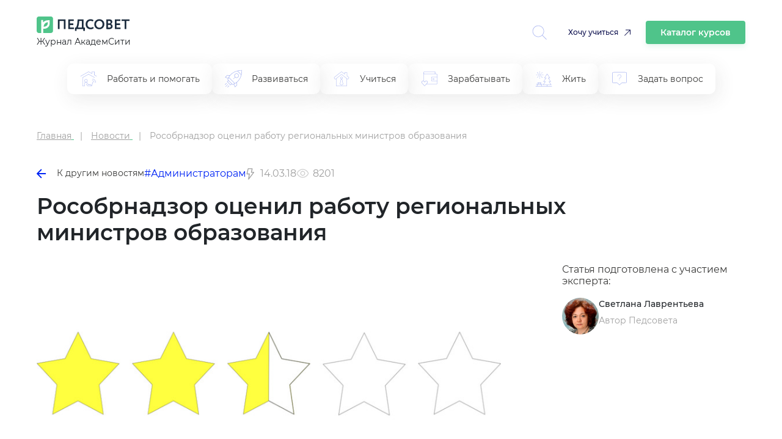

--- FILE ---
content_type: image/svg+xml
request_url: https://pedsovet.org/images/icons/rubric_in_menu/earn.svg
body_size: 2224
content:
<svg width="30" height="30" viewBox="0 0 30 30" fill="none" xmlns="http://www.w3.org/2000/svg">
<path d="M7.02895 3.19458C5.88936 3.19458 4.96259 4.1213 4.96259 5.26095V18.0285C4.15716 17.8218 3.31558 18.0938 2.71177 18.7205C1.77837 19.7214 1.77837 21.3173 2.71177 22.3182L6.80759 26.7093C6.92935 26.843 7.12963 26.8343 7.24109 26.7093L9.9071 23.8588H26.2173C27.1934 23.8588 27.9886 23.0637 27.9886 22.0875V8.50845C27.9886 7.53227 27.1934 6.73716 26.2173 6.73716H24.446V3.49001C24.446 3.33552 24.3054 3.19475 24.1507 3.19475H7.02903L7.02895 3.19458ZM7.02895 3.78509H23.8553V6.73722H7.02895C6.20612 6.73722 5.55292 6.08401 5.55292 5.26118C5.55292 4.43835 6.20612 3.78509 7.02895 3.78509ZM5.55292 6.70013C5.92852 7.08488 6.44993 7.32749 7.02895 7.32749H26.2172C26.8764 7.32749 27.398 7.84911 27.398 8.50827V11.7554H19.1322C18.4831 11.7554 17.9514 12.2871 17.9514 12.9362V17.6594C17.9514 18.3085 18.4831 18.8402 19.1322 18.8402H27.398V22.0873C27.398 22.7465 26.8764 23.2681 26.2172 23.2681H10.4608L11.3463 22.318C12.2797 21.3171 12.2797 19.7211 11.3463 18.7202C10.4129 17.7193 8.89388 17.6889 7.94237 18.7202L7.02913 19.698L6.11589 18.7202C5.93897 18.538 5.74762 18.3925 5.55307 18.2773V6.6998L5.55292 6.70013ZM19.132 12.3459H27.3978V18.2498H19.132C18.7999 18.2498 18.5415 17.9917 18.5415 17.6593V12.9361C18.5415 12.604 18.7997 12.3456 19.132 12.3456V12.3459ZM21.4936 14.1078C20.845 14.1078 20.3129 14.64 20.3129 15.2886C20.3129 15.9373 20.845 16.4694 21.4936 16.4694C22.1423 16.4694 22.6744 15.9373 22.6744 15.2886C22.6744 14.64 22.1423 14.1078 21.4936 14.1078ZM21.4936 14.6981C21.8232 14.6981 22.0842 14.9588 22.0842 15.2886C22.0842 15.6182 21.8232 15.8791 21.4936 15.8791C21.1641 15.8791 20.9031 15.6182 20.9031 15.2886C20.9031 14.959 21.1641 14.6981 21.4936 14.6981ZM9.63954 18.5449C10.0968 18.5449 10.5535 18.7411 10.9126 19.126C11.6306 19.896 11.6306 21.142 10.9126 21.912L7.02895 26.0818L3.1453 21.912C2.42706 21.142 2.42706 19.896 3.1453 19.126C3.50442 18.7411 3.96105 18.5541 4.41837 18.5541C4.87569 18.5541 5.33185 18.7404 5.69144 19.126L6.8077 20.3345C6.91803 20.4538 7.13111 20.4538 7.24121 20.3345L8.36662 19.126C8.72573 18.7411 9.18236 18.5449 9.63968 18.5449H9.63954Z" fill="#94A2EE" fill-opacity="0.8"/>
</svg>


--- FILE ---
content_type: image/svg+xml
request_url: https://pedsovet.org/images/logos/logo032022.svg
body_size: 4552
content:
<svg width="152" height="27" viewBox="0 0 152 27" fill="none" xmlns="http://www.w3.org/2000/svg">
<path d="M23.2668 0H3.54731C2.6065 0 1.70423 0.376321 1.03898 1.04618C0.373731 1.71604 0 2.62457 0 3.5719V23.4281C0 24.3754 0.373731 25.284 1.03898 25.9538C1.70423 26.6237 2.6065 27 3.54731 27H7.38195V5.82577L10.5745 5.85077L10.6348 9.65127C11.8324 8.1332 13.497 7.05891 15.3669 6.5973C17.2546 6.15111 19.1942 5.96842 21.1313 6.05437C21.1313 6.05437 21.3371 10.4692 21.2129 11.6265C21.0887 12.7838 21.2377 15.2842 18.1445 17.9952C15.0512 20.7063 10.8796 19.8419 10.8796 19.8419C10.8796 19.8419 10.8441 24.3496 10.8512 26.9857H23.2668C24.2076 26.9857 25.1099 26.6094 25.7751 25.9395C26.4404 25.2697 26.8141 24.3611 26.8141 23.4138V3.5719C26.8141 3.10283 26.7224 2.63835 26.5441 2.20499C26.3658 1.77163 26.1045 1.37786 25.7751 1.04618C25.4457 0.714501 25.0547 0.451398 24.6243 0.271893C24.1939 0.0923882 23.7326 0 23.2668 0Z" fill="#4FC48A"/>
<path d="M18.1844 9.27466C18.1844 9.27466 15.5807 9.69971 13.7609 11.2606C11.9412 12.8216 11.2991 16.5113 11.2991 16.5113C11.2991 16.5113 12.8812 17.19 15.8539 15.4898C18.8265 13.7895 18.1844 9.27466 18.1844 9.27466Z" fill="#4FC48A"/>
<path d="M47.2493 20.6053H44.4719V7.30421H37.4268V20.6053H34.6495V4.68947H47.2493V20.6053Z" fill="#1C2C3E"/>
<path d="M60.9996 20.6053H51.6288V4.68947H60.7738V7.30421H54.4062V11.2604H60.0964V13.8752H54.4062V17.9905H60.9996V20.6053Z" fill="#1C2C3E"/>
<path d="M65.2943 23.4474H62.6976V17.9905H64.3911C64.8427 17.46 65.3319 16.2853 65.8588 14.4663C66.4007 12.6019 66.7244 10.404 66.8298 7.87263L66.9878 4.68947H76.7877V17.9905H78.9328V23.4474H76.3361V20.6053H65.2943V23.4474ZM69.6749 7.30421L69.4265 10.0781C69.291 11.988 69.0125 13.6629 68.591 15.1029C68.1545 16.6036 67.7706 17.5661 67.4394 17.9905H74.0329V7.30421H69.6749Z" fill="#1C2C3E"/>
<path d="M92.3497 16.9674L93.411 19.0592C92.9142 19.5897 92.1992 20.0217 91.2659 20.3552C90.3476 20.6886 89.3767 20.8554 88.353 20.8554C85.9445 20.8554 83.98 20.1051 82.4596 18.6044C80.9542 17.1038 80.2015 15.1181 80.2015 12.6474C80.2015 10.2827 80.9166 8.31979 82.3467 6.75853C83.7617 5.21242 85.7412 4.43937 88.2853 4.43937C90.3024 4.43937 91.9057 4.97747 93.0949 6.05368L91.853 8.12274C90.7842 7.41032 89.5949 7.05411 88.2853 7.05411C86.7799 7.05411 85.5455 7.56189 84.5821 8.57747C83.6187 9.59305 83.137 10.9497 83.137 12.6474C83.137 14.3147 83.6413 15.6638 84.6499 16.6945C85.6735 17.7253 86.9907 18.2406 88.6014 18.2406C89.9863 18.2406 91.2358 17.8162 92.3497 16.9674Z" fill="#1C2C3E"/>
<path d="M94.3363 12.6474C94.3363 10.3282 95.104 8.38042 96.6395 6.804C98.205 5.22758 100.177 4.43937 102.555 4.43937C104.934 4.43937 106.898 5.19726 108.449 6.71305C110.015 8.244 110.797 10.2221 110.797 12.6474C110.797 15.0272 110.015 16.9901 108.449 18.5362C106.883 20.0823 104.919 20.8554 102.555 20.8554C100.177 20.8554 98.2125 20.0975 96.662 18.5817C95.1115 17.0659 94.3363 15.0878 94.3363 12.6474ZM97.2717 12.6474C97.2717 14.2541 97.776 15.588 98.7846 16.6491C99.7932 17.7101 101.05 18.2406 102.555 18.2406C104.181 18.2406 105.468 17.7101 106.417 16.6491C107.38 15.588 107.862 14.2541 107.862 12.6474C107.862 11.0255 107.35 9.684 106.326 8.62295C105.303 7.57705 104.046 7.05411 102.555 7.05411C101.035 7.05411 99.7706 7.57705 98.762 8.62295C97.7685 9.66884 97.2717 11.0103 97.2717 12.6474Z" fill="#1C2C3E"/>
<path d="M114.011 20.5825V4.73495C115.637 4.65916 117.157 4.62126 118.573 4.62126C120.319 4.62126 121.621 4.96989 122.479 5.66716C123.337 6.36442 123.766 7.32695 123.766 8.55474C123.766 10.2676 123.013 11.4726 121.508 12.1699V12.2154C122.366 12.4427 123.043 12.8747 123.54 13.5114C124.037 14.1328 124.285 14.9362 124.285 15.9215C124.285 17.4676 123.758 18.6499 122.705 19.4684C121.651 20.2869 120.221 20.6962 118.414 20.6962C116.608 20.6962 115.14 20.6583 114.011 20.5825ZM118.753 13.7615H116.789V17.9678C117.496 18.0436 118.106 18.0815 118.618 18.0815C120.545 18.0815 121.508 17.316 121.508 15.7851C121.508 15.1181 121.267 14.6179 120.785 14.2844C120.304 13.9358 119.626 13.7615 118.753 13.7615ZM118.527 7.236C117.865 7.236 117.285 7.25874 116.789 7.30421V11.3286H118.663C119.37 11.3286 119.935 11.1467 120.356 10.7829C120.793 10.4192 121.011 9.89621 121.011 9.2141C121.011 8.57747 120.793 8.09242 120.356 7.75895C119.92 7.41032 119.31 7.236 118.527 7.236Z" fill="#1C2C3E"/>
<path d="M137.318 20.6053H127.948V4.68947H137.093V7.30421H130.725V11.2604H136.415V13.8752H130.725V17.9905H137.318V20.6053Z" fill="#1C2C3E"/>
<path d="M144.097 7.30421H138.971V4.68947H152V7.30421H146.874V20.6053H144.097V7.30421Z" fill="#1C2C3E"/>
</svg>
